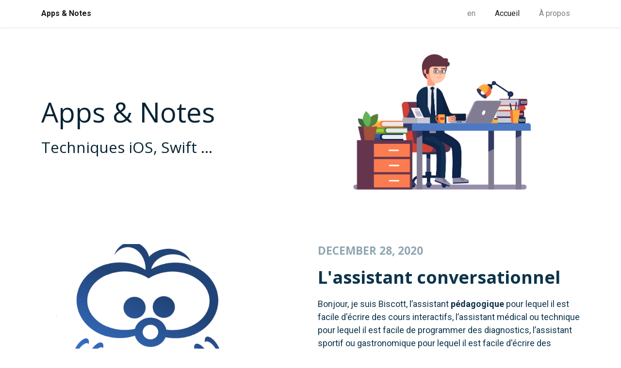

--- FILE ---
content_type: text/html; charset=utf-8
request_url: https://arfntz.github.io/
body_size: 4045
content:
<!DOCTYPE html>
<html lang="fr">
<head>
	<meta name="generator" content="Hugo 0.68.3" />
    <meta charset="UTF-8">
<meta name="viewport" content="width=device-width, initial-scale=1, shrink-to-fit=no">

<title>
  
    
    Apps &amp; Notes
  
</title><meta name="description" content="Techniques iOS, Swift ..."><meta name="author" content="Frantz Epineuse">

<link rel="apple-touch-icon" href="/apple-touch-icon.png" sizes="180x180">
<link rel="icon" href="/favicon-32x32.png " sizes="32x32" type="image/png">
<link rel="icon" href="/favicon-16x16.png" sizes="16x16" type="image/png">
<link rel="manifest" href="/manifest.json">
<link rel="mask-icon" href="/safari-pinned-tab.svg" color="#0c344b">
<link rel="icon" href="/favicon.ico">


    
    <link rel="stylesheet" href="https://cdnjs.cloudflare.com/ajax/libs/prism/1.17.1/themes/prism.min.css">
    



    
        
            <link rel="stylesheet" href="/dist/main.37ab3f61b95417873748.min.css">
        
    




<link rel="canonical" href="https://arfntz.github.io/">
  <link href="https://arfntz.github.io/index.xml" rel="alternate" type="application/rss+xml" title="Apps &amp; Notes">
  <link href="https://arfntz.github.io/index.xml" rel="feed" type="application/rss+xml" title="Apps &amp; Notes"><meta property="og:title" content="" />
<meta property="og:description" content="Techniques iOS, Swift ..." />
<meta property="og:type" content="website" />
<meta property="og:url" content="https://arfntz.github.io/" />
<meta property="og:updated_time" content="2019-02-28T00:00:00+00:00" />
<meta itemprop="name" content="">
<meta itemprop="description" content="Techniques iOS, Swift ..."><meta name="twitter:card" content="summary"/>
<meta name="twitter:title" content=""/>
<meta name="twitter:description" content="Techniques iOS, Swift ..."/>

</head>
<body>
    
<nav class="navbar navbar-expand-md navbar-light bg-light fixed-top shadow-sm" id="navbar-main-menu">
    <div class="container">
        <a class="navbar-brand font-weight-bold" href="https://arfntz.github.io">Apps &amp; Notes</a>
        <button class="navbar-toggler" type="button" data-toggle="collapse" data-target="#main-menu" aria-controls="main-menu" aria-expanded="false" aria-label="Toggle navigation">
            <span class="navbar-toggler-icon"></span>
        </button>
        <div class="collapse navbar-collapse" id="main-menu">
            <ul class="navbar-nav ml-auto">
    
	<li class="nav-item"><a class="nav-link" href="https://arfntz.github.io/en/">en</a>
    </li>
    


                
                    <li class="nav-item active"><a class="nav-link" href="/">Accueil</a></li>
                
                    <li class="nav-item"><a class="nav-link" href="/about/">À propos</a></li>
                
            
            </ul>
        </div>
    </div>
</nav>


    
<main class="homepage container py-6">
    
    <div class="hero row">
        <div class="col position-relative py-lg-7 pb-5"><div class="homepage-image">
                    <img src="/images/homepage-image.jpg" class="img-fluid">
                </div><h1 class="display-4">Apps &amp; Notes</h1><h3 class="font-weight-normal">Techniques iOS, Swift ...</h3></div>
    </div>

    
        <div class="latest row py-lg-5">
            <div class="col-lg-6 mb-3"><a href="/post/assistant/" class="d-block">
                                <img data-src="/images/biscott_hu1fba6e7071e24f8013b61e5a3afa029b_49013_700x450_fill_box_smart1_2.png" class="img-fluid rounded" alt="L&#39;assistant conversationnel">
                            </a></div>
            <div class="col-lg-6 mb-3">
                <h5 class="created text-muted text-uppercase font-weight-bold">December 28, 2020</h5>
                <h2><a href="/post/assistant/">L&#39;assistant conversationnel</a></h2>

                <div class="content">
                    <p>Bonjour, je suis Biscott, l&rsquo;assistant <strong>pédagogique</strong> pour lequel il est facile d'écrire des cours interactifs, l&rsquo;assistant médical ou technique pour lequel il est facile de programmer des diagnostics, l&rsquo;assistant sportif ou gastronomique pour lequel il est facile d'écrire des entrainements ou des recettes &hellip;</p>
                </div>
            </div>
        </div>
    <div class="articles row row-cols-1 row-cols-lg-3">
        
            <div class="col mb-3">
                <div class="card h-100">
    
    <a href="/post/memocode/" class="d-block"><img data-src="/images/memocode_hu9647bfe1f3e167b2eb9537823f8f92e5_33783_700x350_resize_box_2.png" class="card-img-top mx-auto d-block" alt="Prendre des notes sécurisées"><div class="card-body">
            <h4 class="card-title">Prendre des notes sécurisées</h4>
            <p class="card-text text-muted text-uppercase">September 2, 2020</p>
            <div class="card-text">
                En tant que &#39;travailleur numérique&#39; je prend des notes confidentielles sur téléphone. L&#39;application standard d&#39;Apple, &#39;Notes&#39;, bien qu&#39;elle permette de verrouiller les notes, ne les chiffre pas, et ne permet pas de la transférer chiffrées. Elle sont stockées en clair sur le téléphone ...

            </div>
        </div>
    </a>
</div>

            </div>
                
            <div class="col mb-3">
                <div class="card h-100">
    
    <a href="/post/swiftserverside/" class="d-block"><img data-src="/images/abacus_hub475de3a743e5809bd610d99d362d3af_147566_700x350_resize_q75_box.jpg" class="card-img-top mx-auto d-block" alt="Swift : performant, clair, open-source, et multi plate-forme"><div class="card-body">
            <h4 class="card-title">Swift : performant, clair, open-source, et multi plate-forme</h4>
            <p class="card-text text-muted text-uppercase">January 20, 2020</p>
            <div class="card-text">
                Swift est un langage de programmation performant et clair. Étendre le potentiel de Swift à d&#39;autres plate-formes que celles d&#39;Apple est possible. Cette note présente le langage Swift pour un usage &#39;côté serveur&#39;, elle montre comment configurer un environnement de développement sur Linux, et donne quelques projets en exemple.

            </div>
        </div>
    </a>
</div>

            </div>
        
            <div class="col mb-3">
                <div class="card h-100">
    
    <a href="/post/sauvegardes/" class="d-block"><img data-src="/images/kevin_hu69ffab359879bb2eb3240e008e4429b5_183377_700x350_resize_q75_box.jpg" class="card-img-top mx-auto d-block" alt="Faire sa sauvegarde en une seule commande"><div class="card-body">
            <h4 class="card-title">Faire sa sauvegarde en une seule commande</h4>
            <p class="card-text text-muted text-uppercase">May 6, 2019</p>
            <div class="card-text">
                Dans cette note celui ou celle qui utilise la ligne de commande Linux trouvera les commandes simples permettant de maintenir un répertoire B à l&#39;image d&#39;un répertoire A.

            </div>
        </div>
    </a>
</div>

            </div>
        
            <div class="col mb-3">
                <div class="card h-100">
    
    <a href="/post/text2gantt/" class="d-block"><img data-src="/images/text2gantt_hu4c0bf4a1b51430f2c0fdae39c9064961_518241_700x350_resize_box_2.png" class="card-img-top mx-auto d-block" alt="Ecrire son planning. Suivre son projet agile."><div class="card-body">
            <h4 class="card-title">Ecrire son planning. Suivre son projet agile.</h4>
            <p class="card-text text-muted text-uppercase">March 9, 2019</p>
            <div class="card-text">
                Pour produire un planning il est courant d&#39;utiliser un atelier de gestion de projet, un outil de création de diagrammes, ou bien un tableur. Cet article explore une alternative simple : l&#39;utilisation d&#39;un fichier texte et d&#39;une application mobile iOS.

            </div>
        </div>
    </a>
</div>

            </div>
        
            <div class="col mb-3">
                <div class="card h-100">
    
    <a href="/post/displaychord/" class="d-block"><img data-src="/images/fe_playing_hu2b481721c889391985be60238d46a486_690775_700x350_resize_box_2.png" class="card-img-top mx-auto d-block" alt="Entraîner son oreille musicale"><div class="card-body">
            <h4 class="card-title">Entraîner son oreille musicale</h4>
            <p class="card-text text-muted text-uppercase">December 16, 2018</p>
            <div class="card-text">
                Midi Display Chord est une application qui permet d&#39;entraîner son oreille musicale. Elle est destinée au musicien qui apprend à jouer d&#39;un instrument et qui veut identifier ce qu&#39;il entend.

            </div>
        </div>
    </a>
</div>

            </div>
        
            <div class="col mb-3">
                <div class="card h-100">
    
    <a href="/post/sonetmusique/" class="d-block"><img data-src="/images/cajon_percus_mic_hu655168d4f1cd0f583698877e063d19fa_535134_700x350_resize_box_2.png" class="card-img-top mx-auto d-block" alt="Expliquer l&#39;harmonie en musique"><div class="card-body">
            <h4 class="card-title">Expliquer l&#39;harmonie en musique</h4>
            <p class="card-text text-muted text-uppercase">November 10, 2018</p>
            <div class="card-text">
                Cette note traite des origines de l&#39;harmonie en théorie de la musique occidentale, de Pythagore à Bill Withers ;)

            </div>
        </div>
    </a>
</div>

            </div>
        
            <div class="col mb-3">
                <div class="card h-100">
    
    <a href="/post/investissement_logiciel/" class="d-block"><img data-src="/images/invest_hu43c56619a684ca51bd42cbbf3c35f524_337214_700x350_resize_q75_box.jpg" class="card-img-top mx-auto d-block" alt="Évaluer un investissement logiciel"><div class="card-body">
            <h4 class="card-title">Évaluer un investissement logiciel</h4>
            <p class="card-text text-muted text-uppercase">June 4, 2018</p>
            <div class="card-text">
                Vous avez un projet personnel ? un projet d&#39;entreprise, petit ou grand ? Il implique la mise en oeuvre d&#39;outils logiciels ?

            </div>
        </div>
    </a>
</div>

            </div>
        
            <div class="col mb-3">
                <div class="card h-100">
    
    <a href="/post/explearn/" class="d-block"><img data-src="/images/explearn_hue317557a497270d5a32077c29e6ba548_742860_700x350_resize_box_2.png" class="card-img-top mx-auto d-block" alt="Modéliser les acquis de l’expérience"><div class="card-body">
            <h4 class="card-title">Modéliser les acquis de l’expérience</h4>
            <p class="card-text text-muted text-uppercase">April 20, 2018</p>
            <div class="card-text">
                Le processus de construction de l&#39;expérience est subjectif et contextuel. On observe notamment qu&#39;un même mot n&#39;évoque pas forcément les mêmes concepts d&#39;une époque à une autre.
 Le mot lumière par exemple, avant et après le 16 ème siècle.
 On peut donc s&#39;interroger sur les expériences qui forment nos concepts et transforment notre compréhension du langage. On peut tenter de modéliser les acquis de l&#39;expérience.

            </div>
        </div>
    </a>
</div>

            </div>
        
            <div class="col mb-3">
                <div class="card h-100">
    
    <a href="/post/git_essentials/" class="d-block"><img data-src="/images/outils_huec543030644da69101a5b07e4e4e68c2_167269_700x350_resize_q75_box.jpg" class="card-img-top mx-auto d-block" alt="Travailler en équipe sur un projet versionné"><div class="card-body">
            <h4 class="card-title">Travailler en équipe sur un projet versionné</h4>
            <p class="card-text text-muted text-uppercase">February 4, 2018</p>
            <div class="card-text">
                Voici l&#39;essentiel pour travailler, bien et facilement, en équipe, sur un projet versionné. Git est un outil incontournable en gestion de versions. Certainement le plus utilisé au monde. En quelques commandes vous pouvez participer à un projet versionné. Cette note montre comment.

            </div>
        </div>
    </a>
</div>

            </div>
        
    </div>
</main>


    <footer class="footer text-center bg-dark py-6">
    <div class="container">
        <div class="row">
            <div class="col">
                <ul class="list-inline">
                    <li class="list-inline-item"><a href="https://arfntz.github.io/index.xml" rel="alternate" type="application/rss+xml" class="icons d-block">
                                    <span class="fa-stack fa-lg">
                                        <i class="fa fa-circle fa-stack-2x"></i>
                                        <i class="fa fa-rss fa-stack-1x fa-inverse"></i>
                                    </span>
                                </a></li><li class="list-inline-item">
                        <a href="mailto:arfntz@gmail.com" class="icons d-block">
                            <span class="fa-stack fa-lg">
                                <i class="fa fa-circle fa-stack-2x"></i>
                                <i class="fa fa-envelope fa-stack-1x fa-inverse"></i>
                            </span>
                        </a>
                    </li><li class="list-inline-item">
                            <a href="https://github.com/arfntz" class="icons d-block">
                                <span class="fa-stack fa-lg">
                                    <i class="fa fa-circle fa-stack-2x"></i>
                                    <i class="fab fa-github fa-stack-1x fa-inverse"></i>
                                </span>
                            </a>
                        </li><li class="list-inline-item">
                            <a href="https://cv.arfntz.fr" class="icons d-block">
                                <span class="fa-stack fa-lg">
                                    <i class="fa fa-circle fa-stack-2x"></i>
                                    <i class="fab fa-linkedin fa-stack-1x fa-inverse"></i>
                                </span>
                            </a>
                        </li>
                </ul>

                <p class="text-muted">
                    
                        (c) Frantz Epineuse
                    
                </p>

            </div>
        </div>
    </div>
</footer>

    
    
        
            <script src="/dist/main.d608eadfe5ac0688902e.min.js"></script>
        
    



<script>
    window.Prism = window.Prism || {};
    window.Prism.manual = true;
</script>
<script src="https://cdnjs.cloudflare.com/ajax/libs/prism/1.17.1/components/prism-core.min.js"></script>
<script src="https://cdnjs.cloudflare.com/ajax/libs/prism/1.17.1/plugins/autoloader/prism-autoloader.min.js"></script>






    
<script type="application/javascript">
var doNotTrack = false;
if (!doNotTrack) {
	(function(i,s,o,g,r,a,m){i['GoogleAnalyticsObject']=r;i[r]=i[r]||function(){
	(i[r].q=i[r].q||[]).push(arguments)},i[r].l=1*new Date();a=s.createElement(o),
	m=s.getElementsByTagName(o)[0];a.async=1;a.src=g;m.parentNode.insertBefore(a,m)
	})(window,document,'script','https://www.google-analytics.com/analytics.js','ga');
	ga('create', 'UA-XXXX', 'auto');
	
	ga('send', 'pageview');
}
</script>

</body>
</html>
